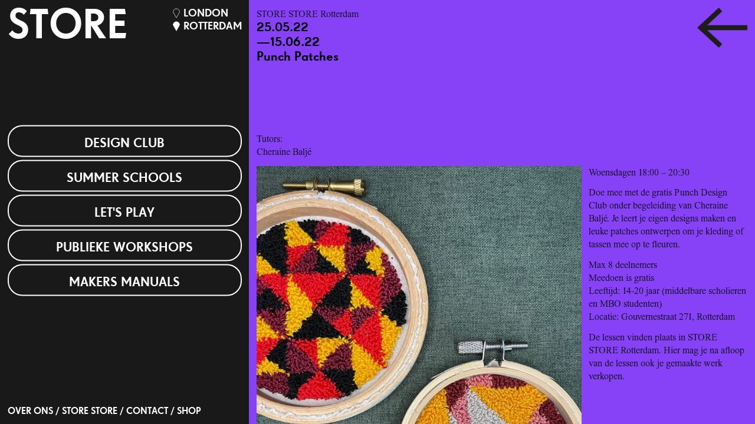

--- FILE ---
content_type: text/css
request_url: https://storeprojects.org/wp-content/themes/storeprojects_relaunch/style.css
body_size: 4596
content:
    /*   
Theme Name: Storeprojects Relaunch 2020
Description: Storeprojects Relaunch 2020
Author: Lucas Hesse
Author URI: https://www.lucas-hesse.de/
*/
    
    @font-face {
        font-family: "SuperGroteskC-Medium";
        src: url("data/SuperGroteskC-Medium.ttf");
    }
    
    @font-face {
        font-family: "TimesNow-SemiLight";
        src: url("data/TimesNow-SemiLight.otf");
    }
    
    html,
    body,
    div,
    span,
    applet,
    object,
    iframe,
    h1,
    h2,
    h3,
    h4,
    h5,
    h6,
    p,
    blockquote,
    pre,
    a,
    abbr,
    acronym,
    address,
    big,
    cite,
    code,
    del,
    dfn,
    em,
    img,
    ins,
    kbd,
    q,
    s,
    samp,
    small,
    strike,
    strong,
    sub,
    sup,
    tt,
    var,
    b,
    u,
    i,
    center,
    dl,
    dt,
    dd,
    ol,
    ul,
    li,
    fieldset,
    form,
    label,
    legend,
    table,
    caption,
    tbody,
    tfoot,
    thead,
    tr,
    th,
    td,
    article,
    aside,
    canvas,
    details,
    embed,
    figure,
    figcaption,
    footer,
    header,
    hgroup,
    menu,
    nav,
    output,
    ruby,
    section,
    summary,
    time,
    mark,
    audio,
    video {
        margin: 0;
        padding: 0;
        border: 0;
        font-size: 100%;
        font: inherit;
        vertical-align: baseline;
    }
    /* HTML5 display-role reset for older browsers */
    
    article,
    aside,
    details,
    figcaption,
    figure,
    footer,
    header,
    hgroup,
    menu,
    nav,
    section {
        display: block;
    }
    
    body {
        line-height: 1;
    }
    
    ol,
    ul {
        list-style: none;
    }
    
    blockquote,
    q {
        quotes: none;
    }
    
    blockquote:before,
    blockquote:after,
    q:before,
    q:after {
        content: '';
        content: none;
    }
    
    table {
        border-collapse: collapse;
        border-spacing: 0;
    }
    /* ------------------------------- */
    
    body,
    html {
        width: 100%;
        height: 100%;
        -ms-overflow-style: none;
        font-family: 'SuperGroteskC-Medium', Helvetica, Arial, sans-serif;
        background: #f5f5f5;
    }
    
    * {
        -ms-overflow-style: none;
        /* IE 11 */
        scrollbar-width: none;
        /* Firefox 64 */
    }
    
     ::-webkit-scrollbar {
        display: none;
    }
    
    @-moz-document url-prefix() {
        html,
        body {
            overflow: hidden !important;
        }
    }
    
    h1 {
        font-size: 70px;
    }
    
    h2 {
        font-size: 22px;
        line-height: 25px;
        margin-bottom: 1vw;
    }
    
    h3,
    .submenunav li a,
    #mc_signup_submit,
    .button {
        font-size: 18px;
        line-height: 22px;
        text-transform: uppercase;
    }
    
    h4 {
        font-family: 'TimesNow-SemiLight', 'Times New Roman', Times, serif;
        font-size: 16px;
        line-height: 22px;
    }
    
    p,
    h6,
    #mc_signup_form .mc_var_label,
    .text {
        font-family: 'TimesNow-SemiLight', 'Times New Roman', Times, serif;
        font-size: 16px;
        line-height: 22px;
        margin-bottom: 1vw;
    }
    
    .logo {
        color: white;
        text-decoration: none;
    }
    
    .left {
        float: left;
    }
    
    .clear {
        clear: both;
    }
    
    .two-column .left {
        width: 21vw;
    }
    
    .two-column .left:first-child {
        margin-right: 1vw;
    }
    
    .content a,
    .content a:link,
    .content a:visited,
    .content i {
        color: #191919;
    }
    
    .content a:hover,
    .content i:hover {
        opacity: 0.5;
        text-decoration: none;
    }
    
    .button,
    .mc_input,
    #mc_signup_submit {
        width: calc(100% - 30px);
        padding: 10px 15px 7px;
        margin-bottom: 5px;
        background: none;
        border: 1px solid #191919;
        -webkit-border-radius: 25px;
        -moz-border-radius: 25px;
        border-radius: 25px;
        text-align: center;
        display: block;
        text-decoration: none;
        color: #191919;
        cursor: pointer;
        outline: none;
        text-transform: uppercase;
    }
    
    .button.dark,
    .content a.button.dark,
    #mc_signup_submit {
        background: #191919;
        color: white;
        mix-blend-mode: multiply;
        font-family: 'SuperGroteskC-Medium', Helvetica, Arial, sans-serif;
    }
    
    .button:hover,
    .active .button,
    .button.active {
        background: #191919;
        color: white;
        mix-blend-mode: multiply;
    }
    
    .button.dark:hover,
    .content a.button.dark:hover {
        background: none;
        color: #191919;
        mix-blend-mode: none;
    }
    /* - SUBSCRIBE LIST -- */
    
    .mc_merge_var {
        margin-bottom: 0.2vw !important;
    }
    
    .mc_input {
        font-family: 'SuperGroteskC-Medium', Helvetica, Arial, sans-serif;
        text-indent: 120px;
        text-align: left;
        text-transform: uppercase;
    }
    
    .#mc_signup_submit {
        text-transform: uppercase;
    }
    
    .mc_input,
    #mc_signup_submit {
        width: 32vw !important;
        margin-top: 0 !important;
    }
    
    #mc-indicates-required {
        display: none;
    }
    
    #mc_signup_form .mc_var_label {
        position: absolute;
        margin-top: 5px;
        margin-left: 10px;
    }
    /* ------- COLOR ------ */
    /* RED */
    
    .news-inner.public-workshops:hover,
    .list-inner.public-workshops,
    .eventcontent.public-workshops,
    .news-inner.publieke-workshops:hover,
    .list-inner.publieke-workshops,
    .category-publieke-workshops .list-inner,
    .eventcontent.publieke-workshops {
        background: #ff5100;
    }
    
    .sidebar .nav li.public-workshops,
    .sidebar .nav li.publieke-workshops {
        background-image: linear-gradient(to right, #ff5100 50%, transparent 50%);
    }
    
    .sidebar .nav li.public-workshops:hover,
    .sidebar .nav li.public-workshops.active,
    .sidebar .nav li.publieke-workshops:hover,
    .sidebar .nav li.publieke-workshops.active {
        border-color: #ff5100;
    }
    /* PURPLE */
    
    .news-inner.after-school-club:hover,
    .list-inner.after-school-club,
    .eventcontent.after-school-club,
    .news-inner.designclub:hover,
    .list-inner.designclub,
    .category-designclub .list-inner,
    .eventcontent.designclub {
        background: #8742f7;
    }
    
    .sidebar .nav li.after-school-club,
    .sidebar .nav li.designclub {
        background-image: linear-gradient(to right, #8742f7 50%, transparent 50%);
    }
    
    .sidebar .nav li.after-school-club:hover,
    .sidebar .nav li.after-school-club.active,
    .sidebar .nav li.designclub:hover,
    .sidebar .nav li.designclub.active {
        border-color: #8742f7;
    }
    /* GREEN */
    
    .news-inner.summer-schools:hover,
    .list-inner.summer-schools,
    .eventcontent.summer-schools,
    .news-inner.summerschools:hover,
    .list-inner.summerschools,
    .category-summerschools .list-inner,
    .eventcontent.summerschools {
        background: #00ce56;
    }
    
    .sidebar .nav li.summer-schools,
    .sidebar .nav li.summerschools {
        background-image: linear-gradient(to right, #00ce56 50%, transparent 50%);
    }
    
    .sidebar .nav li.summer-schools:hover,
    .sidebar .nav li.summer-schools.active,
    .sidebar .nav li.summerschools:hover,
    .sidebar .nav li.summerschools.active {
        border-color: #00ce56;
    }
    /* YELLOW */
    
    .news-inner.school-workshops:hover,
    .list-inner.school-workshops,
    .eventcontent.school-workshops,
    .news-inner.lets-play:hover,
    .list-inner.lets-play,
    .category-lets-play .list-inner,
    .eventcontent.lets-play {
        background: #f4f448;
    }
    
    .sidebar .nav li.school-workshops,
    .sidebar .nav li.lets-play {
        background-image: linear-gradient(to right, #f4f448 50%, transparent 50%);
    }
    
    .sidebar .nav li.school-workshops:hover,
    .sidebar .nav li.school-workshops.active,
    .sidebar .nav li.lets-play:hover,
    .sidebar .nav li.lets-play.active {
        border-color: #f4f448;
    }
    /* ROSE */
    
    .news-inner.open-resource:hover,
    .list-inner.open-resource,
    .eventcontent.open-resource,
    .news-inner.openresource:hover,
    .list-inner.openresource,
    .category-openresource .list-inner,
    .eventcontent.openresource {
        background: #ffcbff;
    }
    
    .sidebar .nav li.open-resource,
    .sidebar .nav li.openresource {
        background-image: linear-gradient(to right, #ffcbff 50%, transparent 50%);
    }
    
    .sidebar .nav li.open-resource:hover,
    .sidebar .nav li.open-resource.active,
    .sidebar .nav li.openresource:hover,
    .sidebar .nav li.openresource.active {
        border-color: #ffcbff;
    }
    /* WHITE */
    
    .news-inner.everything-else:hover,
    .list-inner.everything-else,
    .eventcontent.everything-else,
    .news-inner.company-workshops:hover,
    .list-inner.company-workshops,
    .category-company-workshops .list-inner,
    .eventcontent.company-workshops {
        background: #f5f5f5;
    }
    
    .sidebar .nav li.everything-else,
    .sidebar .nav li.company-workshops {
        background-image: linear-gradient(to right, #f5f5f5 50%, transparent 50%);
    }
    
    .sidebar .nav li.everything-else:hover,
    .sidebar .nav li.everything-else.active,
    .sidebar .nav li.company-workshops:hover,
    .sidebar .nav li.company-workshops.active {
        border-color: #f5f5f5;
    }
    
    .sidebar .nav li.everything-else a,
    .sidebar .nav li.company-workshops a {
        transition: color .4s ease-out;
    }
    
    .sidebar .nav li.everything-else:hover a,
    .sidebar .nav li.everything-else.active a,
    .sidebar .nav li.company-workshops:hover a,
    .sidebar .nav li.company-workshops.active a {
        color: #191919;
    }
    /*-------- MAIN ------ */
    
    .lang {
        position: absolute;
        right: 1vw;
        top: 1vw;
        color: white;
    }
    
    .lang a {
        color: white;
        text-decoration: none;
        position:relative;
    }
    
    .lang a:hover {
        text-decoration: underline;
    }
    
    .lang a:before {
        content: '';
        background: url('img/store-lang-deactive.svg');
        background-repeat: no-repeat;
        width: 12px;
        height: 17px;
        display: block;
        position: absolute;
        left: -18px;
        top:0;
    }
    
    .lang a.active:before {
        background: url('img/store-lang-active.svg');
    }
    
    .sidebar {
        background: #191919;
        height: calc(100% - 2vw);
        width: 31vw;
        padding: 1vw;
        top: 0;
        left: 0;
        bottom: 0;
        position: absolute;
        /*overflow: scroll;
    overflow-x: hidden;*/
        z-index: 1000;
        -webkit-transition: all 500ms ease;
        -moz-transition: all 500ms ease;
        -ms-transition: all 500ms ease;
        -o-transition: all 500ms ease;
        transition: all 500ms ease;
    }
    
    .sidebar .nav {
        position: absolute;
        width: calc(100% - 2vw - 4px);
        top: 50%;
        transform: translateY(-50%);
    }
    
    .sidebar .nav li {
        width: 100%;
        height: 50px;
        margin-bottom: 5px;
        background: none;
        border: 2px solid white;
        -webkit-border-radius: 25px;
        -moz-border-radius: 25px;
        border-radius: 25px;
        text-align: center;
        /*background-image: linear-gradient(to right, #ff5100 50%, transparent 50%);*/
        background-size: 0% 100%;
        background-position: left bottom;
        transition: all .4s ease-out;
        background-repeat: no-repeat;
    }
    
    .sidebar .nav li:hover,
    .sidebar .nav li.active {
        background-size: 202% 100%;
        /*border-color: #ff5100;*/
    }
    
    .sidebar .nav li a {
        width: 100%;
        height: calc(100% - 17px);
        padding-top: 17px;
        display: inline-block;
        font-size: 22px;
        line-height: 25px;
        color: white;
        text-decoration: none;
        text-transform: uppercase;
    }
    
    .submenu {
        position: Absolute;
        bottom: 1vw;
        left: 1vw;
        width: 90%;
    }
    
    .submenu .menu li {
        float: left;
    }
    
    .submenu .menu li::after {
        color: white;
        content: "\00A0/\00A0";
    }
    
    .submenu .menu li:last-child::after {
        content: none;
    }
    
    .submenu .menu li a {
        text-decoration: none;
        color: white;
        text-transform: uppercase;
    }
    /*-------- CONTENT ------ */
    
    .content {
        height: 100%;
        width: 45vw;
        top: 0;
        right: 22vw;
        position: absolute;
        overflow: scroll;
        overflow-x: hidden;
        z-index: 0;
        -webkit-transition: all 500ms ease;
        -moz-transition: all 500ms ease;
        -ms-transition: all 500ms ease;
        -o-transition: all 500ms ease;
        transition: all 500ms ease;
        background: white;
    }
    
    .content-inner {
        height: auto;
        width: 43vw;
        padding: 1vw;
        right: 0;
        position: absolute;
        padding-bottom: 0;
    }
    
    .content img {
        width: 100%;
        height: auto;
        margin: 0;
        margin-bottom: 1vw;
        display: block;
        padding: 0;
    }
    
    .content p {
        width: 32vw;
    }
    
    img.start {
        width: 100%;
        height: 100%;
        margin: 0;
        position: absolute;
        object-fit: cover
    }
    /*-------------- NEWS --------*/
    
    .news {
        height: 100%;
        width: 22vw;
        top: 0;
        right: 0;
        position: absolute;
        overflow: scroll;
        overflow-x: hidden;
        z-index: 0;
        background: #f5f5f5;
    }
    
    .news-inner {
        position: relative;
        width: calc(100% - 2vw);
        height: auto;
        padding: 1vw;
        display: block;
    }
    
    .news img {
        width: 100%;
        height: auto;
        margin-bottom: 1vw;
    }
    
    .news a {
        text-decoration: none;
        color: #191919;
    }
    
    .news p {
        margin-bottom: 0;
    }
    
    .news .load-more {
        color: #191919;
        text-align: Center;
        margin-bottom: 0;
        cursor: pointer;
    }
    /*----------- LIST ------ */
    
    .list {
        height: 100%;
        width: 45vw;
        top: 0;
        right: 22vw;
        position: absolute;
        overflow: scroll;
        overflow-x: hidden;
        z-index: 0;
    }
    
    .eventcontent {
        position: Fixed;
        width: 67vw;
        right: 0;
        top: 0;
        bottom: 0;
        overflow: hidden;
    }
    
    .list-inner {
        min-height: calc(100vh - 2vw);
        height: auto;
        width: 43vw;
        padding: 1vw;
        left: 0;
        position: absolute;
    }
    
    .event-list li {
        margin-bottom: 1vw;
        min-height: 12vw;
    }
    
    .event-list li img {
        width: 21vw;
        height: auto;
        max-height: 12vw;
        object-fit: cover;
    }
    
    .event-list li h2,
    .headertop h2,
    .headertop h4 {
        margin-bottom: 0;
    }
    
    .event-list li a {
        margin-bottom: 1vw;
        color: #191919;
    }
    
    .two-col {
        margin-top: 1vw;
    }
    
    .col-left {
        width: 21vw;
        float: left;
        position: relative;
    }
    
    .col-right {
        width: 21vw;
        float: right;
        position: relative;
    }
    
    .label {
        padding: 6px 47px 4px;
        margin: 10px 0;
        display: inline-block;
        font-size: 11px;
        line-height: 11px;
        text-transform: uppercase;
        border: 1px solid #191919;
        -webkit-border-radius: 25px;
        -moz-border-radius: 25px;
        border-radius: 25px;
    }
    
    .eventcontent .col-left {
        left: 0;
        width: 43vw;
        height: calc(100% - 1vw);
        padding: 1vw;
        padding-bottom: 0;
        position: absolute;
        overflow: scroll;
        overflow-x: hidden;
    }
    
    .eventcontent .col-right {
        right: 0;
        width: 21vw;
        height: calc(100% - 1vw);
        padding: 1vw;
        padding-bottom: 0;
        position: absolute;
        overflow: scroll;
        overflow-x: hidden;
    }
    
    .eventcontent .headertop {
        position: fixed;
    }
    
    .eventcontent .headerbottom {
        margin-top: 6vw;
        margin-bottom: 1vw;
        min-height: 14vw;
        display: flex;
        align-content: flex-end;
        flex-flow: row wrap;
    }
    
    .headerbottom h4 {
        margin-bottom: 0;
    }
    
    .arrow img {
        width: 85px;
        height: Auto;
        position: fixed;
        right: 1vw;
    }
    
    .eventcontent .gallery img {
        width: 100%;
        height: auto;
        display: block;
        padding: 0;
        margin: 0 0 1vw 0;
    }
    
    .filter-venue {
        margin-bottom: 10px;
    }
    
    .filter-venue a {
        width: auto;
        float: left;
        margin: 0 8px 8px 0;
        text-transform: uppercase;
    }
    /* -- HIDE BUTTONS WITH NO CONTENT -- */
    
    .filter-venue.public-workshops .button.rotterdam {
        display: none;
    }
    /*-- ASSOCIATES --*/
    
    .associates li a {
        width: auto;
        float: left;
        margin: 0 8px 8px 0;
        text-transform: uppercase;
    }
    
    .associates li span {
        display: none;
    }
    
    .associates-display {
        margin-top: 2vw;
        margin-bottom: 1vw;
    }
    
    .mobil {
        display: none;
    }
    
    .desktop {
        display: block;
    }
    /*-- MOBIL --*/
    
    @media only screen and (max-width: 850px) {
        .desktop {
            display: none;
        }
        .mobil {
            display: block;
        }
        .news,
        .sidebar .submenu,
        .sidebar .logo,
        .arrow,
        .eventcontent .col-right .headerbottom {
            display: none;
        }
        .mobilheader {
            z-index: 9999;
            position: fixed;
            width: 90vw;
            padding: 5vw;
            padding-bottom: 0;
            /*mix-blend-mode: difference;*/
        }
        .mobilheader .logo {
            float: left;
            position: Relative;
            color: #191919;
            -webkit-transition: all 500ms ease;
            -moz-transition: all 500ms ease;
            -ms-transition: all 500ms ease;
            -o-transition: all 500ms ease;
            transition: all 500ms ease;
        }
        .mobilheader.mobilon .logo {
            color: white;
        }
        .mobilnavbutton {
            width: 52px;
            height: 52px;
            float: right;
            position: Relative;
            cursor: pointer;
        }
        .submenu-mobil {
            width: 90vw;
            padding: 0;
            padding-left: 5vw;
            padding-right: 5vw;
            background: white;
            z-index: 6666;
            position: fixed;
            height: 0px;
            overflow: hidden;
            -webkit-transition: all 500ms ease;
            -moz-transition: all 500ms ease;
            -ms-transition: all 500ms ease;
            -o-transition: all 500ms ease;
            transition: all 500ms ease;
        }
        .submenu-mobil.out {
            padding: 5vw;
            padding-top: calc(52px + 15vw);
            height: calc(100vh - 52px - 15vw);
        }
        .submenu-mobil li {
            margin-bottom: 2.5vw;
        }
        .submenu-mobil a {
            text-decoration: none;
            color: #191919;
            font-size: 22px;
            line-height: 25px;
            text-transform: uppercase;
        }
        .sidebar {
            position: fixed;
        }
        .sidebar,
        .single .sidebar {
            width: 90vw;
            padding: 5vw;
            left: 0;
            -moz-transform: translateX(-100vw);
            -webkit-transform: translateX(-100vw);
            -o-transform: translateX(-100vw);
            -ms-transform: translateX(-100vw);
            transform: translateX(-100vw);
        }
        .sidebar.mobilon {
            width: 90vw;
            padding: 5vw;
            -moz-transform: translateX(0);
            -webkit-transform: translateX(0);
            -o-transform: translateX(0);
            -ms-transform: translateX(0);
            transform: translateX(0);
        }
        .sidebar.right,
        .single .sidebar.right {
            left: 0;
            -moz-transform: translateX(-100vw);
            -webkit-transform: translateX(-100vw);
            -o-transform: translateX(-100vw);
            -ms-transform: translateX(-100vw);
            transform: translateX(-100vw);
            position: fixed;
        }
        .sidebar .nav {
            width: calc(100% - 10vw - 4px);
        }
        .list,
        .eventcontent {
            width: 100vw;
            left: 0;
        }
        .content-inner,
        .list-inner,
        .eventcontent-inner,
        .single .eventcontent-inner {
            width: 90vw;
            padding: 5vw;
            padding-bottom: 80px;
            padding-top: calc(52px + 10vw);
        }
        .event-list li {
            margin-bottom: 5vw;
            min-height: 24vw;
        }
        .event-list li img {
            width: 42vw;
            max-height: 24vw;
        }
        .col-right,
        .col-left {
            width: 42.5vw;
        }
        .mobilfilter {
            position: Fixed;
            bottom: 5vw;
            left: 5vw;
            width: 89vw;
            padding-left: 0;
            padding-right: 0;
            margin-bottom: 0;
            cursor: pointer;
            -webkit-transition: all 500ms ease;
            -moz-transition: all 500ms ease;
            -ms-transition: all 500ms ease;
            -o-transition: all 500ms ease;
            transition: all 500ms ease;
        }
        .mobilfilter.button {
            mix-blend-mode: normal;
        }
        .mobilfilter.button:hover {
            background: #191919;
            color: white;
        }
        .mobilfilter.button.act {
            background: white;
            color: #191919;
        }
        .mobilfilterback {
            position: fixed;
            bottom: 0;
            left: 0;
            width: 100vw;
            z-index: 3333;
            /*
        height: 200px;
        background: -moz-linear-gradient(top, rgba(255, 255, 255, 0) 0%, rgba(255, 255, 255, 1) 100%);
        background: -webkit-linear-gradient(top, rgba(255, 255, 255, 0) 0%, rgba(255, 255, 255, 1) 100%);
        background: linear-gradient(to bottom, rgba(255, 255, 255, 0) 0%, rgba(255, 255, 255, 1) 100%);
        filter: progid: DXImageTransform.Microsoft.gradient( startColorstr='#00ffffff', endColorstr='#ffffff', GradientType=0);*/
        }
        .content {
            width: 100vw;
            right: 0;
        }
        .eventcontent {
            position: relative;
        }
        .eventcontent .col-left,
        .eventcontent .col-right,
        .eventcontent .headertop,
        .eventcontent .headerbottom,
        .eventcontent .gallery,
        .eventcontent .text {
            position: Relative;
            width: 90vw;
            float: none;
        }
        .eventcontent .col-left {
            padding: 5vw;
            padding-top: calc(52px + 10vw);
            padding-bottom: 0;
        }
        .eventcontent .col-right {
            padding: 5vw;
            padding-bottom: 80px;
        }
        .eventcontent .headerbottom {
            margin-top: 0;
            margin-bottom: 5vw;
            min-height: auto;
            display: inherit;
        }
        .content img,
        .eventcontent .headertop,
        .mobil.eventlinks {
            margin-bottom: 5vw;
        }
        .mobil.eventlinks {
            width: 90vw;
        }
        h2,
        p,
        h6 {
            margin-bottom: 5vw;
        }
        .content p {
            width: auto;
        }
        .mc_input,
        #mc_signup_submit {
            width: 90vw !important;
        }
        .event-list .label {
            display: none;
        }
        .label {
            padding: 0;
            margin: 0 0 5vw 0;
            display: block;
            font-family: 'TimesNow-SemiLight', 'Times New Roman', Times, serif;
            font-size: 16px;
            line-height: 22px;
            text-transform: none;
            border: none;
        }
        .label .mobil {
            display: inline-block;
        }
        .single .eventcontent-inner .headertop .col-left {
            position: relative;
            width: 42.5vw;
        }
        .single-content .gallery img {
            margin: 0 0 5vw 0;
        }
        .lang {
            right: 5vw;
            top: 5vw;
        }
        .lang.mobil {
            display: none;
        }
        .lang h3 {
            text-transform: uppercase;
        }
        .two-column .left {
            width: 90vw;
        }
        .two-column .left:first-child {
            margin-right: 1vw;
        }
    }
    /* ---- BIG DESKOPT ----*/
    
    @media only screen and (min-width: 1800px) {
        h1 {
            /*font-size:70px;*/
            font-size: 90px;
        }
        h2,
        .sidebar .nav li a {
            /*font-size: 22px;*/
            font-size: 30px;
            /*line-height: 25px;*/
            line-height: 33px;
        }
        h3,
        .submenu li a,
        #mc_signup_submit,
        .button {
            /*font-size: 18px;*/
            font-size: 22px;
            /*line-height: 22px;*/
            line-height: 26px;
        }
        h4 {
            /*font-size: 16px;*/
            font-size: 20px;
            /*line-height: 22px;*/
            line-height: 27px;
        }
        p,
        h6,
        #mc_signup_form .mc_var_label,
        .text {
            /*font-size: 16px;*/
            font-size: 20px;
            /*line-height: 22px;*/
            line-height: 27px;
        }
        .label {
            /*font-size:11px;*/
            font-size: 15px;
            /*line-height:11px*/
            line-height: 15px;
        }
        .sidebar .nav li a {
            padding-top: 14px;
        }
    }

--- FILE ---
content_type: image/svg+xml
request_url: https://storeprojects.org/wp-content/themes/storeprojects_relaunch/img/store-lang-active.svg
body_size: 285
content:
<?xml version="1.0" encoding="utf-8"?>
<!-- Generator: Adobe Illustrator 25.0.1, SVG Export Plug-In . SVG Version: 6.00 Build 0)  -->
<svg version="1.1" id="Ebene_1" xmlns="http://www.w3.org/2000/svg" xmlns:xlink="http://www.w3.org/1999/xlink" x="0px" y="0px"
	 viewBox="0 0 36 50" style="enable-background:new 0 0 36 50;" xml:space="preserve">
<style type="text/css">
	.st0{fill:#FFFFFF;}
</style>
<g>
	<path class="st0" d="M18,49.58L0.5,19.19v-0.27c0-9.65,7.85-17.5,17.5-17.5s17.5,7.85,17.5,17.5v0.27L18,49.58z"/>
</g>
</svg>


--- FILE ---
content_type: image/svg+xml
request_url: https://storeprojects.org/wp-content/themes/storeprojects_relaunch/img/store-lang-deactive.svg
body_size: 292
content:
<?xml version="1.0" encoding="utf-8"?>
<!-- Generator: Adobe Illustrator 25.0.1, SVG Export Plug-In . SVG Version: 6.00 Build 0)  -->
<svg version="1.1" id="Ebene_1" xmlns="http://www.w3.org/2000/svg" xmlns:xlink="http://www.w3.org/1999/xlink" x="0px" y="0px"
	 viewBox="0 0 36 50" style="enable-background:new 0 0 36 50;" xml:space="preserve">
<style type="text/css">
	.st0{fill:none;stroke:#FFFFFF;stroke-width:2;}
</style>
<path class="st0" d="M34.5,18.92c0-9.11-7.39-16.5-16.5-16.5S1.5,9.81,1.5,18.92L18,47.58L34.5,18.92z"/>
</svg>


--- FILE ---
content_type: image/svg+xml
request_url: https://storeprojects.org/wp-content/themes/storeprojects_relaunch/img/arrow-store.svg
body_size: 273
content:
<?xml version="1.0" encoding="utf-8"?>
<!-- Generator: Adobe Illustrator 19.2.1, SVG Export Plug-In . SVG Version: 6.00 Build 0)  -->
<svg version="1.0" id="Ebene_1" xmlns="http://www.w3.org/2000/svg" xmlns:xlink="http://www.w3.org/1999/xlink" x="0px" y="0px"
	 viewBox="0 0 100 80" style="enable-background:new 0 0 100 80;" xml:space="preserve">
<style type="text/css">
	.st0{fill:#1D1D1B;}
</style>
<polygon class="st0" points="100,35 20.1,35 49.9,7.3 43.1,0 0,40 43.1,80 49.9,72.7 20.1,45 100,45 "/>
</svg>
